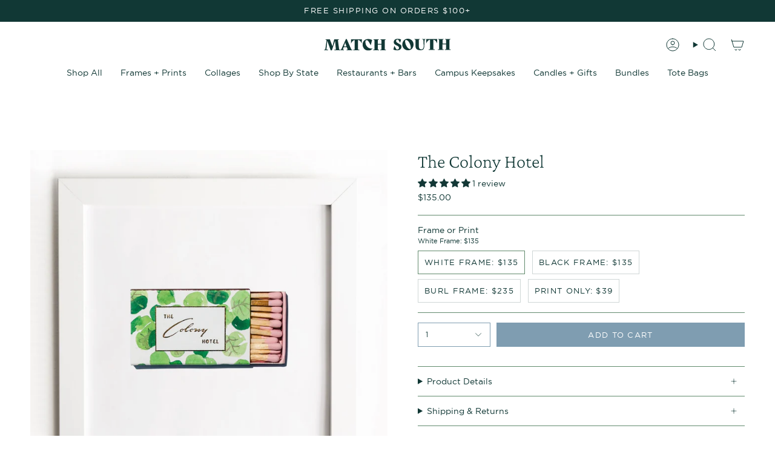

--- FILE ---
content_type: text/html; charset=utf-8
request_url: https://matchsouth.com/products/the-colony-hotel-palm-beach?section_id=api-product-grid-item
body_size: 1403
content:
<div id="shopify-section-api-product-grid-item" class="shopify-section">

<div data-api-content>
<div class="grid-item product-item  product-item--centered product-item--outer-text product-item--has-quickbuy "
  id="product-item--api-product-grid-item-7675607253245"
  style="--swatch-size: var(--swatch-size-filters);"
  data-grid-item
>
  <div class="product-item__image double__image" data-product-image>
    <a class="product-link" href="/products/the-colony-hotel-palm-beach" aria-label="The Colony Hotel" data-product-link="/products/the-colony-hotel-palm-beach"><div class="product-item__bg" data-product-image-default><figure class="image-wrapper image-wrapper--cover lazy-image lazy-image--backfill is-loading" style="--aspect-ratio: 1;" data-aos="img-in"
  data-aos-delay="||itemAnimationDelay||"
  data-aos-duration="800"
  data-aos-anchor="||itemAnimationAnchor||"
  data-aos-easing="ease-out-quart"><img src="//matchsouth.com/cdn/shop/products/White_413a7053-b26a-461e-b47f-86d5f7b68538.jpg?crop=center&amp;height=2000&amp;v=1651539910&amp;width=2000" alt="" width="2000" height="2000" loading="eager" srcset="//matchsouth.com/cdn/shop/products/White_413a7053-b26a-461e-b47f-86d5f7b68538.jpg?v=1651539910&amp;width=136 136w, //matchsouth.com/cdn/shop/products/White_413a7053-b26a-461e-b47f-86d5f7b68538.jpg?v=1651539910&amp;width=160 160w, //matchsouth.com/cdn/shop/products/White_413a7053-b26a-461e-b47f-86d5f7b68538.jpg?v=1651539910&amp;width=180 180w, //matchsouth.com/cdn/shop/products/White_413a7053-b26a-461e-b47f-86d5f7b68538.jpg?v=1651539910&amp;width=220 220w, //matchsouth.com/cdn/shop/products/White_413a7053-b26a-461e-b47f-86d5f7b68538.jpg?v=1651539910&amp;width=254 254w, //matchsouth.com/cdn/shop/products/White_413a7053-b26a-461e-b47f-86d5f7b68538.jpg?v=1651539910&amp;width=284 284w, //matchsouth.com/cdn/shop/products/White_413a7053-b26a-461e-b47f-86d5f7b68538.jpg?v=1651539910&amp;width=292 292w, //matchsouth.com/cdn/shop/products/White_413a7053-b26a-461e-b47f-86d5f7b68538.jpg?v=1651539910&amp;width=320 320w, //matchsouth.com/cdn/shop/products/White_413a7053-b26a-461e-b47f-86d5f7b68538.jpg?v=1651539910&amp;width=480 480w, //matchsouth.com/cdn/shop/products/White_413a7053-b26a-461e-b47f-86d5f7b68538.jpg?v=1651539910&amp;width=528 528w, //matchsouth.com/cdn/shop/products/White_413a7053-b26a-461e-b47f-86d5f7b68538.jpg?v=1651539910&amp;width=640 640w, //matchsouth.com/cdn/shop/products/White_413a7053-b26a-461e-b47f-86d5f7b68538.jpg?v=1651539910&amp;width=720 720w, //matchsouth.com/cdn/shop/products/White_413a7053-b26a-461e-b47f-86d5f7b68538.jpg?v=1651539910&amp;width=960 960w, //matchsouth.com/cdn/shop/products/White_413a7053-b26a-461e-b47f-86d5f7b68538.jpg?v=1651539910&amp;width=1080 1080w, //matchsouth.com/cdn/shop/products/White_413a7053-b26a-461e-b47f-86d5f7b68538.jpg?v=1651539910&amp;width=1296 1296w, //matchsouth.com/cdn/shop/products/White_413a7053-b26a-461e-b47f-86d5f7b68538.jpg?v=1651539910&amp;width=1512 1512w, //matchsouth.com/cdn/shop/products/White_413a7053-b26a-461e-b47f-86d5f7b68538.jpg?v=1651539910&amp;width=1728 1728w, //matchsouth.com/cdn/shop/products/White_413a7053-b26a-461e-b47f-86d5f7b68538.jpg?v=1651539910&amp;width=1950 1950w, //matchsouth.com/cdn/shop/products/White_413a7053-b26a-461e-b47f-86d5f7b68538.jpg?v=1651539910&amp;width=2000 2000w" sizes="100vw" fetchpriority="high" class=" is-loading ">
</figure>

<div class="product-item__bg__inner" data-variant-title="White Frame: $135"><figure class="image-wrapper image-wrapper--cover lazy-image lazy-image--backfill is-loading" style="--aspect-ratio: 1;"><img src="//matchsouth.com/cdn/shop/products/White_413a7053-b26a-461e-b47f-86d5f7b68538.jpg?crop=center&amp;height=2000&amp;v=1651539910&amp;width=2000" alt="The Colony Hotel" width="2000" height="2000" loading="lazy" srcset="//matchsouth.com/cdn/shop/products/White_413a7053-b26a-461e-b47f-86d5f7b68538.jpg?v=1651539910&amp;width=136 136w, //matchsouth.com/cdn/shop/products/White_413a7053-b26a-461e-b47f-86d5f7b68538.jpg?v=1651539910&amp;width=160 160w, //matchsouth.com/cdn/shop/products/White_413a7053-b26a-461e-b47f-86d5f7b68538.jpg?v=1651539910&amp;width=180 180w, //matchsouth.com/cdn/shop/products/White_413a7053-b26a-461e-b47f-86d5f7b68538.jpg?v=1651539910&amp;width=220 220w, //matchsouth.com/cdn/shop/products/White_413a7053-b26a-461e-b47f-86d5f7b68538.jpg?v=1651539910&amp;width=254 254w, //matchsouth.com/cdn/shop/products/White_413a7053-b26a-461e-b47f-86d5f7b68538.jpg?v=1651539910&amp;width=284 284w, //matchsouth.com/cdn/shop/products/White_413a7053-b26a-461e-b47f-86d5f7b68538.jpg?v=1651539910&amp;width=292 292w, //matchsouth.com/cdn/shop/products/White_413a7053-b26a-461e-b47f-86d5f7b68538.jpg?v=1651539910&amp;width=320 320w, //matchsouth.com/cdn/shop/products/White_413a7053-b26a-461e-b47f-86d5f7b68538.jpg?v=1651539910&amp;width=480 480w, //matchsouth.com/cdn/shop/products/White_413a7053-b26a-461e-b47f-86d5f7b68538.jpg?v=1651539910&amp;width=528 528w, //matchsouth.com/cdn/shop/products/White_413a7053-b26a-461e-b47f-86d5f7b68538.jpg?v=1651539910&amp;width=640 640w, //matchsouth.com/cdn/shop/products/White_413a7053-b26a-461e-b47f-86d5f7b68538.jpg?v=1651539910&amp;width=720 720w, //matchsouth.com/cdn/shop/products/White_413a7053-b26a-461e-b47f-86d5f7b68538.jpg?v=1651539910&amp;width=960 960w, //matchsouth.com/cdn/shop/products/White_413a7053-b26a-461e-b47f-86d5f7b68538.jpg?v=1651539910&amp;width=1080 1080w, //matchsouth.com/cdn/shop/products/White_413a7053-b26a-461e-b47f-86d5f7b68538.jpg?v=1651539910&amp;width=1296 1296w, //matchsouth.com/cdn/shop/products/White_413a7053-b26a-461e-b47f-86d5f7b68538.jpg?v=1651539910&amp;width=1512 1512w, //matchsouth.com/cdn/shop/products/White_413a7053-b26a-461e-b47f-86d5f7b68538.jpg?v=1651539910&amp;width=1728 1728w, //matchsouth.com/cdn/shop/products/White_413a7053-b26a-461e-b47f-86d5f7b68538.jpg?v=1651539910&amp;width=1950 1950w, //matchsouth.com/cdn/shop/products/White_413a7053-b26a-461e-b47f-86d5f7b68538.jpg?v=1651539910&amp;width=2000 2000w" sizes="100vw" class=" is-loading ">
</figure>
</div><div class="product-item__bg__inner" data-variant-title="Black Frame: $135"><figure class="image-wrapper image-wrapper--cover lazy-image lazy-image--backfill is-loading" style="--aspect-ratio: 1;"><img src="//matchsouth.com/cdn/shop/products/Black_4f8d7a1b-88c1-436c-89f9-7eebdf24d5e4.jpg?crop=center&amp;height=2000&amp;v=1651539910&amp;width=2000" alt="The Colony Hotel" width="2000" height="2000" loading="lazy" srcset="//matchsouth.com/cdn/shop/products/Black_4f8d7a1b-88c1-436c-89f9-7eebdf24d5e4.jpg?v=1651539910&amp;width=136 136w, //matchsouth.com/cdn/shop/products/Black_4f8d7a1b-88c1-436c-89f9-7eebdf24d5e4.jpg?v=1651539910&amp;width=160 160w, //matchsouth.com/cdn/shop/products/Black_4f8d7a1b-88c1-436c-89f9-7eebdf24d5e4.jpg?v=1651539910&amp;width=180 180w, //matchsouth.com/cdn/shop/products/Black_4f8d7a1b-88c1-436c-89f9-7eebdf24d5e4.jpg?v=1651539910&amp;width=220 220w, //matchsouth.com/cdn/shop/products/Black_4f8d7a1b-88c1-436c-89f9-7eebdf24d5e4.jpg?v=1651539910&amp;width=254 254w, //matchsouth.com/cdn/shop/products/Black_4f8d7a1b-88c1-436c-89f9-7eebdf24d5e4.jpg?v=1651539910&amp;width=284 284w, //matchsouth.com/cdn/shop/products/Black_4f8d7a1b-88c1-436c-89f9-7eebdf24d5e4.jpg?v=1651539910&amp;width=292 292w, //matchsouth.com/cdn/shop/products/Black_4f8d7a1b-88c1-436c-89f9-7eebdf24d5e4.jpg?v=1651539910&amp;width=320 320w, //matchsouth.com/cdn/shop/products/Black_4f8d7a1b-88c1-436c-89f9-7eebdf24d5e4.jpg?v=1651539910&amp;width=480 480w, //matchsouth.com/cdn/shop/products/Black_4f8d7a1b-88c1-436c-89f9-7eebdf24d5e4.jpg?v=1651539910&amp;width=528 528w, //matchsouth.com/cdn/shop/products/Black_4f8d7a1b-88c1-436c-89f9-7eebdf24d5e4.jpg?v=1651539910&amp;width=640 640w, //matchsouth.com/cdn/shop/products/Black_4f8d7a1b-88c1-436c-89f9-7eebdf24d5e4.jpg?v=1651539910&amp;width=720 720w, //matchsouth.com/cdn/shop/products/Black_4f8d7a1b-88c1-436c-89f9-7eebdf24d5e4.jpg?v=1651539910&amp;width=960 960w, //matchsouth.com/cdn/shop/products/Black_4f8d7a1b-88c1-436c-89f9-7eebdf24d5e4.jpg?v=1651539910&amp;width=1080 1080w, //matchsouth.com/cdn/shop/products/Black_4f8d7a1b-88c1-436c-89f9-7eebdf24d5e4.jpg?v=1651539910&amp;width=1296 1296w, //matchsouth.com/cdn/shop/products/Black_4f8d7a1b-88c1-436c-89f9-7eebdf24d5e4.jpg?v=1651539910&amp;width=1512 1512w, //matchsouth.com/cdn/shop/products/Black_4f8d7a1b-88c1-436c-89f9-7eebdf24d5e4.jpg?v=1651539910&amp;width=1728 1728w, //matchsouth.com/cdn/shop/products/Black_4f8d7a1b-88c1-436c-89f9-7eebdf24d5e4.jpg?v=1651539910&amp;width=1950 1950w, //matchsouth.com/cdn/shop/products/Black_4f8d7a1b-88c1-436c-89f9-7eebdf24d5e4.jpg?v=1651539910&amp;width=2000 2000w" sizes="100vw" class=" is-loading ">
</figure>
</div><div class="product-item__bg__inner" data-variant-title="Burl Frame: $235"><figure class="image-wrapper image-wrapper--cover lazy-image lazy-image--backfill is-loading" style="--aspect-ratio: 1;"><img src="//matchsouth.com/cdn/shop/files/The_Colony_Hotel.png?crop=center&amp;height=3473&amp;v=1759959719&amp;width=3473" alt="The Colony Hotel" width="3473" height="3473" loading="lazy" srcset="//matchsouth.com/cdn/shop/files/The_Colony_Hotel.png?v=1759959719&amp;width=136 136w, //matchsouth.com/cdn/shop/files/The_Colony_Hotel.png?v=1759959719&amp;width=160 160w, //matchsouth.com/cdn/shop/files/The_Colony_Hotel.png?v=1759959719&amp;width=180 180w, //matchsouth.com/cdn/shop/files/The_Colony_Hotel.png?v=1759959719&amp;width=220 220w, //matchsouth.com/cdn/shop/files/The_Colony_Hotel.png?v=1759959719&amp;width=254 254w, //matchsouth.com/cdn/shop/files/The_Colony_Hotel.png?v=1759959719&amp;width=284 284w, //matchsouth.com/cdn/shop/files/The_Colony_Hotel.png?v=1759959719&amp;width=292 292w, //matchsouth.com/cdn/shop/files/The_Colony_Hotel.png?v=1759959719&amp;width=320 320w, //matchsouth.com/cdn/shop/files/The_Colony_Hotel.png?v=1759959719&amp;width=480 480w, //matchsouth.com/cdn/shop/files/The_Colony_Hotel.png?v=1759959719&amp;width=528 528w, //matchsouth.com/cdn/shop/files/The_Colony_Hotel.png?v=1759959719&amp;width=640 640w, //matchsouth.com/cdn/shop/files/The_Colony_Hotel.png?v=1759959719&amp;width=720 720w, //matchsouth.com/cdn/shop/files/The_Colony_Hotel.png?v=1759959719&amp;width=960 960w, //matchsouth.com/cdn/shop/files/The_Colony_Hotel.png?v=1759959719&amp;width=1080 1080w, //matchsouth.com/cdn/shop/files/The_Colony_Hotel.png?v=1759959719&amp;width=1296 1296w, //matchsouth.com/cdn/shop/files/The_Colony_Hotel.png?v=1759959719&amp;width=1512 1512w, //matchsouth.com/cdn/shop/files/The_Colony_Hotel.png?v=1759959719&amp;width=1728 1728w, //matchsouth.com/cdn/shop/files/The_Colony_Hotel.png?v=1759959719&amp;width=1950 1950w, //matchsouth.com/cdn/shop/files/The_Colony_Hotel.png?v=1759959719&amp;width=3473 3473w" sizes="100vw" class=" is-loading ">
</figure>
</div><div class="product-item__bg__inner" data-variant-title="Print Only: $39"><figure class="image-wrapper image-wrapper--cover lazy-image lazy-image--backfill is-loading" style="--aspect-ratio: 1;"><img src="//matchsouth.com/cdn/shop/products/Colony.jpg?crop=center&amp;height=3600&amp;v=1759959713&amp;width=3600" alt="The Colony Hotel" width="3600" height="3600" loading="lazy" srcset="//matchsouth.com/cdn/shop/products/Colony.jpg?v=1759959713&amp;width=136 136w, //matchsouth.com/cdn/shop/products/Colony.jpg?v=1759959713&amp;width=160 160w, //matchsouth.com/cdn/shop/products/Colony.jpg?v=1759959713&amp;width=180 180w, //matchsouth.com/cdn/shop/products/Colony.jpg?v=1759959713&amp;width=220 220w, //matchsouth.com/cdn/shop/products/Colony.jpg?v=1759959713&amp;width=254 254w, //matchsouth.com/cdn/shop/products/Colony.jpg?v=1759959713&amp;width=284 284w, //matchsouth.com/cdn/shop/products/Colony.jpg?v=1759959713&amp;width=292 292w, //matchsouth.com/cdn/shop/products/Colony.jpg?v=1759959713&amp;width=320 320w, //matchsouth.com/cdn/shop/products/Colony.jpg?v=1759959713&amp;width=480 480w, //matchsouth.com/cdn/shop/products/Colony.jpg?v=1759959713&amp;width=528 528w, //matchsouth.com/cdn/shop/products/Colony.jpg?v=1759959713&amp;width=640 640w, //matchsouth.com/cdn/shop/products/Colony.jpg?v=1759959713&amp;width=720 720w, //matchsouth.com/cdn/shop/products/Colony.jpg?v=1759959713&amp;width=960 960w, //matchsouth.com/cdn/shop/products/Colony.jpg?v=1759959713&amp;width=1080 1080w, //matchsouth.com/cdn/shop/products/Colony.jpg?v=1759959713&amp;width=1296 1296w, //matchsouth.com/cdn/shop/products/Colony.jpg?v=1759959713&amp;width=1512 1512w, //matchsouth.com/cdn/shop/products/Colony.jpg?v=1759959713&amp;width=1728 1728w, //matchsouth.com/cdn/shop/products/Colony.jpg?v=1759959713&amp;width=1950 1950w, //matchsouth.com/cdn/shop/products/Colony.jpg?v=1759959713&amp;width=3600 3600w" sizes="100vw" class=" is-loading ">
</figure>
</div></div><div class="product-item__bg__under"><figure class="image-wrapper image-wrapper--cover lazy-image lazy-image--backfill is-loading" style="--aspect-ratio: 1;"><img src="//matchsouth.com/cdn/shop/products/Black_4f8d7a1b-88c1-436c-89f9-7eebdf24d5e4.jpg?crop=center&amp;height=2000&amp;v=1651539910&amp;width=2000" alt="" width="2000" height="2000" loading="lazy" srcset="//matchsouth.com/cdn/shop/products/Black_4f8d7a1b-88c1-436c-89f9-7eebdf24d5e4.jpg?v=1651539910&amp;width=136 136w, //matchsouth.com/cdn/shop/products/Black_4f8d7a1b-88c1-436c-89f9-7eebdf24d5e4.jpg?v=1651539910&amp;width=160 160w, //matchsouth.com/cdn/shop/products/Black_4f8d7a1b-88c1-436c-89f9-7eebdf24d5e4.jpg?v=1651539910&amp;width=180 180w, //matchsouth.com/cdn/shop/products/Black_4f8d7a1b-88c1-436c-89f9-7eebdf24d5e4.jpg?v=1651539910&amp;width=220 220w, //matchsouth.com/cdn/shop/products/Black_4f8d7a1b-88c1-436c-89f9-7eebdf24d5e4.jpg?v=1651539910&amp;width=254 254w, //matchsouth.com/cdn/shop/products/Black_4f8d7a1b-88c1-436c-89f9-7eebdf24d5e4.jpg?v=1651539910&amp;width=284 284w, //matchsouth.com/cdn/shop/products/Black_4f8d7a1b-88c1-436c-89f9-7eebdf24d5e4.jpg?v=1651539910&amp;width=292 292w, //matchsouth.com/cdn/shop/products/Black_4f8d7a1b-88c1-436c-89f9-7eebdf24d5e4.jpg?v=1651539910&amp;width=320 320w, //matchsouth.com/cdn/shop/products/Black_4f8d7a1b-88c1-436c-89f9-7eebdf24d5e4.jpg?v=1651539910&amp;width=480 480w, //matchsouth.com/cdn/shop/products/Black_4f8d7a1b-88c1-436c-89f9-7eebdf24d5e4.jpg?v=1651539910&amp;width=528 528w, //matchsouth.com/cdn/shop/products/Black_4f8d7a1b-88c1-436c-89f9-7eebdf24d5e4.jpg?v=1651539910&amp;width=640 640w, //matchsouth.com/cdn/shop/products/Black_4f8d7a1b-88c1-436c-89f9-7eebdf24d5e4.jpg?v=1651539910&amp;width=720 720w, //matchsouth.com/cdn/shop/products/Black_4f8d7a1b-88c1-436c-89f9-7eebdf24d5e4.jpg?v=1651539910&amp;width=960 960w, //matchsouth.com/cdn/shop/products/Black_4f8d7a1b-88c1-436c-89f9-7eebdf24d5e4.jpg?v=1651539910&amp;width=1080 1080w, //matchsouth.com/cdn/shop/products/Black_4f8d7a1b-88c1-436c-89f9-7eebdf24d5e4.jpg?v=1651539910&amp;width=1296 1296w, //matchsouth.com/cdn/shop/products/Black_4f8d7a1b-88c1-436c-89f9-7eebdf24d5e4.jpg?v=1651539910&amp;width=1512 1512w, //matchsouth.com/cdn/shop/products/Black_4f8d7a1b-88c1-436c-89f9-7eebdf24d5e4.jpg?v=1651539910&amp;width=1728 1728w, //matchsouth.com/cdn/shop/products/Black_4f8d7a1b-88c1-436c-89f9-7eebdf24d5e4.jpg?v=1651539910&amp;width=1950 1950w, //matchsouth.com/cdn/shop/products/Black_4f8d7a1b-88c1-436c-89f9-7eebdf24d5e4.jpg?v=1651539910&amp;width=2000 2000w" sizes="100vw" class=" is-loading ">
</figure>
</div></a>

    <quick-add-product>
      <div class="quick-add__holder" data-quick-add-holder="7675607253245"><button class="quick-add__button caps"
            type="button"
            aria-label="Quick add"
            data-quick-add-btn
            data-quick-add-modal-handle="the-colony-hotel-palm-beach"
          >
            <span class="btn__text">Quick add</span>
            <span class="btn__plus"></span>
            <span class="btn__added">&nbsp;</span>
            <span class="btn__loader">
              <svg height="18" width="18" class="svg-loader">
                <circle r="7" cx="9" cy="9" />
                <circle stroke-dasharray="87.96459430051421 87.96459430051421" r="7" cx="9" cy="9" />
              </svg>
            </span>
          </button>


<template data-quick-add-modal-template>
  <dialog class="drawer product-quick-add" data-product-id="7675607253245" data-section-id="api-product-grid-item-7675607253245" inert data-quick-add-modal data-scroll-lock-required>
    <form method="dialog">
      <button class="visually-hidden no-js" aria-label="Close"></button>
    </form>

    <div class="drawer__inner product-quick-add__content" data-product-upsell-container data-scroll-lock-scrollable style="--swatch-size: var(--swatch-size-product)">
      <div class="product-quick-add__close-outer">
        <button class="product-quick-add__close drawer__close" aria-label="Close" data-quick-add-modal-close autofocus><svg aria-hidden="true" focusable="false" role="presentation" class="icon icon-cancel" viewBox="0 0 24 24"><path d="M6.758 17.243 12.001 12m5.243-5.243L12 12m0 0L6.758 6.757M12.001 12l5.243 5.243" stroke="currentColor" stroke-linecap="round" stroke-linejoin="round"/></svg></button>
      </div>

      <div class="product-quick-add__inner" data-product-upsell-ajax></div>

      <div class="loader loader--top"><div class="loader-indeterminate"></div></div>
    </div>
  </dialog>
</template></div>
    </quick-add-product>
  </div>

  <div class="product-information" data-product-information>
    
    <div class="product-item__info">
      <a class="product-link" href="/products/the-colony-hotel-palm-beach" data-product-link="/products/the-colony-hotel-palm-beach">
        <p class="product-item__title">The Colony Hotel</p>

        <div class="product-item__price__holder"><span class="col_clct" clct='[{"collection_id":"329390719229","product_id":"7675607253245","product_handle":"the-colony-hotel-palm-beach"},{"collection_id":"459267408125","product_id":"7675607253245","product_handle":"the-colony-hotel-palm-beach"},{"collection_id":"415321686269","product_id":"7675607253245","product_handle":"the-colony-hotel-palm-beach"},{"collection_id":"415573868797","product_id":"7675607253245","product_handle":"the-colony-hotel-palm-beach"},{"collection_id":"434272731389","product_id":"7675607253245","product_handle":"the-colony-hotel-palm-beach"},{"collection_id":"394528882941","product_id":"7675607253245","product_handle":"the-colony-hotel-palm-beach"}]'></span>
          
          <div class="product-item__price" data-product-price>
            
<span class="price">
  
    <span class="new-price">
      
        <small>From</small>
      
$39.00
</span>
    
  
</span>

          </div>
        </div>
      </a></div>
  </div>
</div></div></div>

--- FILE ---
content_type: text/css;charset=UTF-8
request_url: https://cached.rebuyengine.com/api/v1/user/stylesheet?shop=match-south-shop.myshopify.com&cache_key=1768365910
body_size: 2418
content:
:root{--rb-smart-search-quick-view-product-title-color:#113835;--rb-smart-search-quick-view-product-price-color:#113835;--rb-smart-search-quick-view-product-price-sale-color:#628b6e;--rb-smart-search-quick-view-product-price-compare-at-color:#113835;--rb-smart-search-quick-view-button-text-color:#f4f4ed;--rb-smart-search-quick-view-button-background-color:#7f9db1;--rb-smart-search-quick-view-button-border-color:#7f9db1;--rb-smart-search-quick-view-button-border-width:2px;--rb-smart-search-quick-view-button-radius:5px;--rb-smart-search-quick-view-reviews-background-color:#E5E5E5;--rb-smart-search-quick-view-reviews-foreground-color:#628b6e;--rb-smart-search-quick-view-reviews-text-color:#113835;--rb-smart-search-results-product-title-color:#113835;--rb-smart-search-results-product-price-color:#113835;--rb-smart-search-results-product-price-sale-color:#628b6e;--rb-smart-search-results-product-price-compare-at-color:#113835;--rb-smart-search-results-pagination-button-text-color:#f4f4ed;--rb-smart-search-results-pagination-button-background-color:#7f9db1;--rb-smart-search-results-pagination-button-border-color:#7f9db1;--rb-smart-search-results-pagination-button-border-width:2px;--rb-smart-search-results-pagination-button-radius:5px;--rb-smart-search-results-reviews-background-color:#E5E5E5;--rb-smart-search-results-reviews-foreground-color:#628b6e;--rb-smart-search-results-reviews-text-color:#113835}.rebuy-loader{border-bottom-color:#7f9db1}.rebuy-widget .super-title{color:#113835}.rebuy-widget .primary-title{color:#113835}.rebuy-widget .description{color:#113835}.rebuy-widget .rebuy-product-title,.rebuy-widget .rebuy-product-title-link,.rebuy-modal__product-title{color:#113835}.rebuy-widget .rebuy-product-description,.rebuy-modal__product-option-title{color:#113835}.rebuy-product-vendor{color:#535353}.rebuy-money,.rebuy-widget .rebuy-money{color:#113835}.rebuy-money.sale,.rebuy-widget .rebuy-money.sale,.rebuy-cart__flyout-subtotal-final-amount,.rebuy-reorder-cart-total-price-final-amount,[data-rebuy-component="cart-subtotal"] .rebuy-cart__flyout-subtotal-final-amount,[data-rebuy-component="cart-subtotal"] .rebuy-reorder-cart-total-price-final-amount{color:#628b6e}.rebuy-money.compare-at,.rebuy-widget .rebuy-money.compare-at{color:#113835}.rebuy-underline,.rebuy-widget .rebuy-underline{border-color:#7f9db1}.rebuy-checkbox .checkbox-input:focus,.rebuy-widget .rebuy-checkbox .checkbox-input:focus,.rebuy-radio .radio-input:focus,.rebuy-widget .rebuy-radio .radio-input:focus{border-color:#113835}.rebuy-checkbox .checkbox-input:checked,.rebuy-widget .rebuy-checkbox .checkbox-input:checked,.rebuy-radio .radio-input:checked,.rebuy-widget .rebuy-radio .radio-input:checked{background:#7f9db1;border-color:#7f9db1}.rebuy-select,.rebuy-widget .rebuy-select,select.rebuy-select,.rebuy-widget select.rebuy-select{color:#113835;background-color:#fff;border-color:#ccc;border-radius:5px}.rebuy-select{background-image:linear-gradient(45deg,transparent 50%,#cccccc 50%),linear-gradient(135deg,#cccccc 50%,transparent 50%),linear-gradient(to right,#cccccc,#cccccc)}.rebuy-select:focus,.rebuy-widget .rebuy-select:focus,select.rebuy-select:focus,.rebuy-widget select.rebuy-select:focus{border-color:#113835}.rebuy-input,.rebuy-widget .rebuy-input,input.rebuy-input,.rebuy-widget input.rebuy-input{color:#113835;background-color:#fff;border-color:#ccc;border-radius:5px}.rebuy-input:focus,.rebuy-widget .rebuy-input:focus,input.rebuy-input:focus,.rebuy-widget input.rebuy-input:focus{border-color:#113835}.rebuy-button,.rebuy-widget .rebuy-button,.rebuy-cart__flyout-empty-cart a,[data-rebuy-component=progress-bar] .rebuy-cart__progress-gift-variant-readd,.rebuy-cart__progress-free-product-variant-select-container{color:#f4f4ed;background:#7f9db1;border-color:#7f9db1;border-width:2px;border-radius:5px}.rebuy-button.outline,.rebuy-widget .rebuy-button.outline,.rebuy-button.secondary,.rebuy-widget .rebuy-button.secondary{color:#7f9db1;background:#f4f4ed;border-color:#7f9db1}.rebuy-button.decline,.rebuy-widget .rebuy-button.decline{color:#113835;background:#fff0;border-color:#e3e3e3}.rebuy-button.dark,.rebuy-widget .rebuy-button.dark{background-color:#5E6670;color:#fff;border-color:#fff}.rebuy-option-button{color:#7f9db1;border-color:#7f9db1;border-radius:5px;background:#f4f4ed}.rebuy-option-button.is-active{color:#f4f4ed;background:#7f9db1}.rebuy-radio,.rebuy-checkbox,.rebuy-widget .rebuy-radio,.rebuy-widget .rebuy-checkbox{border-color:#ccc}.rebuy-radio:focus,.rebuy-checkbox:focus,.rebuy-widget .rebuy-radio:focus,.rebuy-widget .rebuy-checkbox:focus{border-color:#113835}.rebuy-radio:checked,.rebuy-checkbox:checked,.rebuy-widget .rebuy-radio:checked,.rebuy-widget .rebuy-checkbox:checked{color:#f4f4ed;background:#113835;border-color:#113835}.rebuy-textarea{color:#113835;background-color:#fff;border-color:#ccc;border-radius:5px}.rebuy-widget .rebuy-carousel__arrows .rebuy-carousel__arrow,.rebuy-widget .flickity-button{color:#113835;background:#fff}.rebuy-widget .rebuy-carousel__arrows .rebuy-carousel__arrow svg,.rebuy-widget .rebuy-carousel__arrows .rebuy-carousel__arrow:hover:not(:disabled) svg{fill:#113835}.rebuy-widget .rebuy-carousel__pagination .rebuy-carousel__page,.rebuy-widget .flickity-page-dots .dot{background:#000}.rebuy-widget.rebuy-widget,.rebuy-widget .checkout-promotion-wrapper,.rebuy-widget.rebuy-cart-subscription{background:#fff}.rsf-modal{--rsf-modal-bg-color:#ffffff}.rebuy-widget .checkout-promotion-header{border-color:#e3e3e3}.rebuy-widget .checkout-promotion-header .promo-title{color:#113835}.rebuy-widget .checkout-promotion-header .promo-subtitle{color:#113835}.rebuy-widget .checkout-promotion-body h1,.rebuy-widget .checkout-promotion-body h2,.rebuy-widget .checkout-promotion-body h3,.rebuy-widget .checkout-promotion-body h4{color:#113835}.rebuy-widget .checkout-promotion-footer{border-color:#e3e3e3}.rebuy-widget .checkout-promotion-product+.checkout-promotion-product,.rebuy-widget .rebuy-product-block+.rebuy-product-block{border-color:#e3e3e3}.rebuy-widget .checkout-promotion-product .promotion-info .product-title{color:#113835}.rebuy-widget .checkout-promotion-product .promotion-info .variant-title{color:#113835}.rebuy-widget .checkout-promotion-product .promotion-info .product-description{color:#113835}.rebuy-widget .rebuy-product-review .rebuy-star-rating .rebuy-star-rating-foreground{background-image:url('data:image/svg+xml;charset=UTF-8, %3Csvg%20width%3D%22100%22%20height%3D%2220%22%20viewBox%3D%220%200%2080%2014%22%20xmlns%3D%22http%3A%2F%2Fwww.w3.org%2F2000%2Fsvg%22%3E%3Cg%20fill%3D%22%23628b6e%22%20fill-rule%3D%22evenodd%22%3E%3Cpath%20d%3D%22M71.996%2011.368l-3.94%202.42c-.474.292-.756.096-.628-.443l1.074-4.53-3.507-3.022c-.422-.363-.324-.693.24-.74l4.602-.37%201.778-4.3c.21-.51.55-.512.762%200l1.78%204.3%204.602.37c.552.046.666.37.237.74l-3.507%203.02%201.075%204.532c.127.536-.147.74-.628.444l-3.94-2.422zM55.996%2011.368l-3.94%202.42c-.474.292-.756.096-.628-.443l1.074-4.53-3.507-3.022c-.422-.363-.324-.693.24-.74l4.602-.37%201.778-4.3c.21-.51.55-.512.762%200l1.78%204.3%204.602.37c.552.046.666.37.237.74l-3.507%203.02%201.075%204.532c.127.536-.147.74-.628.444l-3.94-2.422zM40.123%2011.368l-3.94%202.42c-.475.292-.756.096-.63-.443l1.076-4.53-3.508-3.022c-.422-.363-.324-.693.24-.74l4.602-.37%201.778-4.3c.21-.51.55-.512.762%200l1.778%204.3%204.603.37c.554.046.667.37.24.74l-3.508%203.02%201.075%204.532c.127.536-.147.74-.628.444l-3.94-2.422zM24.076%2011.368l-3.94%202.42c-.475.292-.757.096-.63-.443l1.076-4.53-3.507-3.022c-.422-.363-.324-.693.238-.74l4.603-.37%201.78-4.3c.21-.51.55-.512.76%200l1.78%204.3%204.602.37c.554.046.667.37.24.74l-3.508%203.02%201.074%204.532c.127.536-.146.74-.628.444l-3.94-2.422zM8.123%2011.368l-3.94%202.42c-.475.292-.756.096-.63-.443l1.076-4.53L1.12%205.792c-.422-.363-.324-.693.24-.74l4.602-.37%201.778-4.3c.21-.51.55-.512.762%200l1.778%204.3%204.603.37c.554.046.667.37.24.74l-3.508%203.02%201.075%204.532c.127.536-.147.74-.628.444l-3.94-2.422z%22%2F%3E%3C%2Fg%3E%3C%2Fsvg%3E')}.rebuy-widget .rebuy-product-review .rebuy-star-rating .rebuy-star-rating-background{background-image:url('data:image/svg+xml;charset=UTF-8, %3Csvg%20width%3D%22100%22%20height%3D%2220%22%20viewBox%3D%220%200%2080%2014%22%20xmlns%3D%22http%3A%2F%2Fwww.w3.org%2F2000%2Fsvg%22%3E%3Cg%20fill%3D%22%23E5E5E5%22%20fill-rule%3D%22evenodd%22%3E%3Cpath%20d%3D%22M71.996%2011.368l-3.94%202.42c-.474.292-.756.096-.628-.443l1.074-4.53-3.507-3.022c-.422-.363-.324-.693.24-.74l4.602-.37%201.778-4.3c.21-.51.55-.512.762%200l1.78%204.3%204.602.37c.552.046.666.37.237.74l-3.507%203.02%201.075%204.532c.127.536-.147.74-.628.444l-3.94-2.422zM55.996%2011.368l-3.94%202.42c-.474.292-.756.096-.628-.443l1.074-4.53-3.507-3.022c-.422-.363-.324-.693.24-.74l4.602-.37%201.778-4.3c.21-.51.55-.512.762%200l1.78%204.3%204.602.37c.552.046.666.37.237.74l-3.507%203.02%201.075%204.532c.127.536-.147.74-.628.444l-3.94-2.422zM40.123%2011.368l-3.94%202.42c-.475.292-.756.096-.63-.443l1.076-4.53-3.508-3.022c-.422-.363-.324-.693.24-.74l4.602-.37%201.778-4.3c.21-.51.55-.512.762%200l1.778%204.3%204.603.37c.554.046.667.37.24.74l-3.508%203.02%201.075%204.532c.127.536-.147.74-.628.444l-3.94-2.422zM24.076%2011.368l-3.94%202.42c-.475.292-.757.096-.63-.443l1.076-4.53-3.507-3.022c-.422-.363-.324-.693.238-.74l4.603-.37%201.78-4.3c.21-.51.55-.512.76%200l1.78%204.3%204.602.37c.554.046.667.37.24.74l-3.508%203.02%201.074%204.532c.127.536-.146.74-.628.444l-3.94-2.422zM8.123%2011.368l-3.94%202.42c-.475.292-.756.096-.63-.443l1.076-4.53L1.12%205.792c-.422-.363-.324-.693.24-.74l4.602-.37%201.778-4.3c.21-.51.55-.512.762%200l1.778%204.3%204.603.37c.554.046.667.37.24.74l-3.508%203.02%201.075%204.532c.127.536-.147.74-.628.444l-3.94-2.422z%22%2F%3E%3C%2Fg%3E%3C%2Fsvg%3E')}.rebuy-widget .rebuy-product-review .rebuy-review-count{color:#113835}.rebuy-widget .rebuy-timer{background:#fff0}.rebuy-widget .rebuy-timer-minutes,.rebuy-widget .rebuy-timer-seconds{color:#628b6e}.rebuy-notification-modal .rebuy-notification-dialog{background:#fff}.rebuy-notification-modal .rebuy-notification-dialog-header{color:#113835}.rebuy-notification-modal .rebuy-notification-dialog-content{color:#113835}.rebuy-notification-modal .rebuy-notification-dialog-actions{border-color:#e3e3e3}.rebuy-modal__container-header{color:#113835}.rebuy-modal__spinner{border-color:#f4f4ed;border-top-color:#7f9db1}.rebuy-modal__spinner:empty{display:block}.rebuy-cart__flyout-header{border-color:#e3e3e3}.rebuy-cart__flyout-title,.rebuy-cart__title{color:#113835}.rebuy-cart__flyout-close{color:#113835}.rebuy-cart__flyout-announcement-bar,[data-rebuy-component="announcement-bar"]{color:#113835;background-color:#eee}.rebuy-cart__flyout-shipping-bar.has-free-shipping{background-color:rgb(127 157 177 / .2)}.rebuy-cart__flyout-shipping-bar-meter{background-color:#eee}.rebuy-cart__flyout-shipping-bar-meter-fill,.rebuy-cart__progress-bar-meter-fill,.complete .rebuy-cart__progress-step-icon,[data-rebuy-component="progress-bar"] .rebuy-cart__progress-bar-meter-fill,[data-rebuy-component="progress-bar"] .rebuy-cart__progress-step.complete .rebuy-cart__progress-step-icon{color:#f4f4ed;background:#7f9db1}.rebuy-cart__progress-free-product-variant-select:active+.rebuy-cart__progress-free-product-variant-select-prompt,.rebuy-cart__progress-free-product-variant-select:focus+.rebuy-cart__progress-free-product-variant-select-prompt,[data-rebuy-component="progress-bar"] .rebuy-cart__progress-free-product-variant-select:active+.rebuy-cart__progress-free-product-variant-select-prompt,[data-rebuy-component="progress-bar"] .rebuy-cart__progress-free-product-variant-select:focus+.rebuy-cart__progress-free-product-variant-select-prompt,[data-rebuy-component="progress-bar"] .rebuy-cart__progress-gift-variant-select:active+.rebuy-cart__progress-gift-variant-select-prompt,[data-rebuy-component="progress-bar"] .rebuy-cart__progress-gift-variant-select:focus+.rebuy-cart__progress-gift-variant-select-prompt{color:#7f9db1;background:#f4f4ed;border-color:#7f9db1}.rebuy-cart__progress-free-product-variant-select:not(:focus)+.rebuy-cart__progress-free-product-variant-select-prompt,.rebuy-cart__progress-free-product-variant-select:not(:active)+.rebuy-cart__progress-free-product-variant-select-prompt,[data-rebuy-component="progress-bar"] .rebuy-cart__progress-free-product-variant-select:not(:focus)+.rebuy-cart__progress-free-product-variant-select-prompt,[data-rebuy-component="progress-bar"] .rebuy-cart__progress-free-product-variant-select:not(:active)+.rebuy-cart__progress-free-product-variant-select-prompt,[data-rebuy-component="progress-bar"] .rebuy-cart__progress-gift-variant-select:not(:focus)+.rebuy-cart__progress-gift-variant-select-prompt,[data-rebuy-component="progress-bar"] .rebuy-cart__progress-gift-variant-select:not(:active)+.rebuy-cart__progress-gift-variant-select-prompt{color:#f4f4ed;background:#7f9db1;border-color:#7f9db1;border-radius:5px}.rebuy-cart__flyout-items,[data-rebuy-component="cart-items"]>ul{border-color:#e3e3e3}.rebuy-cart__flyout-item+.rebuy-cart__flyout-item,[data-rebuy-component="cart-items"] .rebuy-cart__flyout-item+.rebuy-cart__flyout-item{border-top-color:#e3e3e3}.rebuy-cart__flyout-item-remove,[data-rebuy-component="cart-items"] .rebuy-cart__flyout-item-remove{color:#999}.rebuy-cart__flyout-item-product-title,.rebuy-cart__flyout-item-product-title:hover,.rebuy-cart__flyout-item-product-title:active,.rebuy-cart__flyout-item-product-title:visited,[data-rebuy-component="cart-items"] .rebuy-cart__flyout-item-product-title,[data-rebuy-component="cart-items"] .rebuy-cart__flyout-item-product-title:hover,[data-rebuy-component="cart-items"] .rebuy-cart__flyout-item-product-title:active,[data-rebuy-component="cart-items"] .rebuy-cart__flyout-item-product-title:visited{color:#113835}.rebuy-cart__flyout-item-variant-title,[data-rebuy-component="cart-items"] .rebuy-cart__flyout-item-variant-title{color:#113835}.rebuy-cart__flyout-item-property,[data-rebuy-component="cart-items"] .rebuy-cart__flyout-item-property{color:#113835}.rebuy-cart__flyout-item-price .rebuy-money,[data-rebuy-component="cart-items"] .rebuy-cart__flyout-item-price .rebuy-money{color:#113835}.rebuy-cart__flyout-item-price .rebuy-money.sale,[data-rebuy-component="cart-items"] .rebuy-cart__flyout-item-price .rebuy-money.sale{color:#628b6e}.rebuy-cart__flyout-item-price .rebuy-money.compare-at,[data-rebuy-component="cart-items"] .rebuy-cart__flyout-item-price .rebuy-money.compare-at{color:#113835}.rebuy-cart__flyout-item-quantity-widget,[data-rebuy-component="cart-items"] .rebuy-cart__flyout-item-quantity-widget{border-color:#e3e3e3}.rebuy-cart__flyout-item-quantity-widget-label,[data-rebuy-component="cart-items"] .rebuy-cart__flyout-item-quantity-widget-label{border-color:#e3e3e3}.rebuy-cart__flyout-item-quantity-widget-button,.rebuy-cart__flyout-item-quantity-widget-label,[data-rebuy-component="cart-items"] .rebuy-cart__flyout-item-quantity-widget-button,[data-rebuy-component="cart-items"] .rebuy-cart__flyout-item-quantity-widget-label{color:#113835}.rebuy-cart__flyout-recommendations{background:#fafafa;border-color:#e3e3e3}.rebuy-cart__flyout-recommendations .rebuy-widget .rebuy-product-grid.large-style-line .rebuy-product-block,.rebuy-cart__flyout-recommendations .rebuy-widget .rebuy-product-grid.medium-style-line .rebuy-product-block,.rebuy-cart__flyout-recommendations .rebuy-widget .rebuy-product-grid.small-style-line .rebuy-product-block{border-color:#e3e3e3}.rebuy-cart__flyout-footer{border-color:#e3e3e3}.rebuy-cart .rebuy-checkbox:checked{background:#113835;border-color:#113835}.rebuy-cart .rebuy-checkbox:focus{border-color:#113835}.rebuy-cart__flyout-subtotal,[data-rebuy-component="cart-subtotal"] .rebuy-cart__flyout-subtotal{color:#113835}.rebuy-cart__flyout-installments,[data-rebuy-component="checkout-area"] .rebuy-cart__flyout-installments{color:#113835}.rebuy-cart__flyout-discount-amount,[data-rebuy-component="discount-input"] .rebuy-cart__discount-amount{color:#113835}.rebuy-cart__flyout-item-discount-message,[data-rebuy-component="discount-input"] .rebuy-cart__flyout-item-discount-message{color:#628b6e}.rebuy-cart__column--secondary{background-color:rgb(127 157 177 / .2)!important}.rebuy-reorder__item-shipping-bar.has-free-shipping{background-color:rgb(127 157 177 / .2)}.rebuy-reorder__item-shipping-bar-meter-fill{color:#f4f4ed;background:#7f9db1}.rebuy-reorder__item-quantity-widget{border-color:#e3e3e3}.rebuy-reorder__item-quantity-widget-label{border-color:#e3e3e3}.rebuy-reorder__item-quantity-widget-button,.rebuy-reorder__item-quantity-widget-label{color:#113835}.rebuy-reorder__announcement-bar{background:#7f9db1;color:#f4f4ed}.rebuy-reorder-cart-count{background-color:#7f9db1}.rebuy-reorder-cart-count-head{background-color:rgb(127 157 177 / .2);color:#113835}.rebuy-reactivate-landing__gift{box-shadow:0 0 5px 1px #7f9db1}.rebuy-reactivate-landing__modal-addresses-list--active{border-color:#7f9db1}.rebuy-reactivate-landing__modal-addresses-list .rebuy-radio:checked,.rebuy-reactivate-landing__modal-addresses-list .rebuy-checkbox:checked{background:#113835;border-color:#113835}.rebuy-smart-banner{background:#7f9db1;border-color:#7f9db1;border-width:2px}.rebuy-smart-banner .rebuy-smart-banner_message,.rebuy-smart-banner .rebuy-smart-banner_close{color:#f4f4ed}.rebuy-cart a:focus-visible,.rebuy-cart button:focus-visible,.rebuy-cart select:focus-visible,.rebuy-cart input:focus-visible,.rebuy-cart__progress-free-product-variant-select:focus-visible{outline:2px solid #628b6e!important}.rebuy-cart .rebuy-input:focus-visible{border-color:#628b6e!important;outline:0}.rebuy-preview-highlight .rebuy-cart__flyout,.rebuy-preview-highlight .rebuy-widget,.rebuy-preview-highlight .rebuy-quick-view-dropdown__container,.rebuy-preview-highlight .rebuy-quick-view__overlay,.rebuy-preview-highlight #rebuy-smart-search-results-dropdown{border:2px solid #7f9db1!important}.rebuy-bundle-builder__progress-bar-meter-fill,.rebuy-bundle-builder__progress-step.complete .rebuy-bundle-builder__progress-step-icon{color:#f4f4ed;background:#7f9db1}.rebuy-button{text-transform:uppercase;letter-spacing:2px;font-size:12px;font-weight:400!important;padding:12px 20px}h4.primary-title{font-size:18px;margin-block-start:.83em;margin-block-end:.83em;margin-inline-start:0;margin-inline-end:0;font-weight:500!important}h4.primary-title{letter-spacing:1px!important}.primary-title{font-family:"Avenir Next",sans-serif;text-align:left!important;font-size:14px;letter-spacing:1px;text-transform:uppercase}.rebuy-widget .primary-title{font-family:Avenir Next,Courier Bold,Courier,Georgia,Times,Times New Roman,sans-serif!important;font-style:italic!important;font-size:20px!important;text-transform:capitalize;letter-spacing:0px!important}

--- FILE ---
content_type: text/javascript; charset=utf-8
request_url: https://matchsouth.com/products/the-colony-hotel-palm-beach.js
body_size: 1246
content:
{"id":7675607253245,"title":"The Colony Hotel","handle":"the-colony-hotel-palm-beach","description":"\u003cp\u003e \u003c\/p\u003e\n\u003cdiv class=\"product__description rte center md-left\"\u003e\n\u003cp dir=\"ltr\"\u003e\u003cspan\u003eThe Colony Hotel print showcases an iconic matchbook design.\u003c\/span\u003e\u003c\/p\u003e\n\u003cul\u003e\n\u003cli dir=\"ltr\" aria-level=\"1\"\u003e\n\u003cp dir=\"ltr\" role=\"presentation\"\u003e\u003cspan\u003ePrinted on FSC Certified premium fine-art stock\u003c\/span\u003e\u003c\/p\u003e\n\u003c\/li\u003e\n\u003cli dir=\"ltr\" aria-level=\"1\"\u003e\n\u003cp dir=\"ltr\" role=\"presentation\"\u003e\u003cspan\u003eCrisp, high-definition finish for stunning clarity and detail\u003c\/span\u003e\u003c\/p\u003e\n\u003c\/li\u003e\n\u003cli dir=\"ltr\" aria-level=\"1\"\u003e\n\u003cp dir=\"ltr\" role=\"presentation\"\u003e\u003cspan\u003eSized at 12x12 inches, ideal for versatile display\u003c\/span\u003e\u003c\/p\u003e\n\u003c\/li\u003e\n\u003cli dir=\"ltr\" aria-level=\"1\"\u003e\n\u003cp dir=\"ltr\" role=\"presentation\"\u003e\u003cspan\u003eCan be paired with our 14x14 inch flat profile frames featuring a minimalist silhouette and crystal clear acrylic front\u003c\/span\u003e\u003c\/p\u003e\n\u003c\/li\u003e\n\u003c\/ul\u003e\n\u003cp dir=\"ltr\"\u003e\u003cspan\u003eA bold tribute to collectible culture, it's the perfect gift or wall accent for anyone drawn to design, nostalgia, and history. From vintage classics to retro favorites and modern gems, Match South curates them all.\u003c\/span\u003e\u003c\/p\u003e\n\u003c\/div\u003e","published_at":"2022-05-02T23:06:56-04:00","created_at":"2022-05-02T21:02:59-04:00","vendor":"Match South Shop","type":"Prints + Frames","tags":["beach","beach house","beachfront","By State","colony","florida","hotel","Miami","OTM","palm beach","recently-added","west palm beach"],"price":3900,"price_min":3900,"price_max":23500,"available":true,"price_varies":true,"compare_at_price":null,"compare_at_price_min":0,"compare_at_price_max":0,"compare_at_price_varies":false,"variants":[{"id":42818741633277,"title":"White Frame: $135","option1":"White Frame: $135","option2":null,"option3":null,"sku":"SQ001188 White Frame","requires_shipping":true,"taxable":true,"featured_image":{"id":37131344707837,"product_id":7675607253245,"position":1,"created_at":"2022-05-02T21:05:06-04:00","updated_at":"2022-05-02T21:05:10-04:00","alt":null,"width":2000,"height":2000,"src":"https:\/\/cdn.shopify.com\/s\/files\/1\/0603\/6432\/5117\/products\/White_413a7053-b26a-461e-b47f-86d5f7b68538.jpg?v=1651539910","variant_ids":[42818741633277]},"available":true,"name":"The Colony Hotel - White Frame: $135","public_title":"White Frame: $135","options":["White Frame: $135"],"price":13500,"weight":0,"compare_at_price":null,"inventory_management":"shopify","barcode":null,"featured_media":{"alt":null,"id":29696581107965,"position":1,"preview_image":{"aspect_ratio":1.0,"height":2000,"width":2000,"src":"https:\/\/cdn.shopify.com\/s\/files\/1\/0603\/6432\/5117\/products\/White_413a7053-b26a-461e-b47f-86d5f7b68538.jpg?v=1651539910"}},"requires_selling_plan":false,"selling_plan_allocations":[]},{"id":42818741666045,"title":"Black Frame: $135","option1":"Black Frame: $135","option2":null,"option3":null,"sku":"SQ001188 Black Frame","requires_shipping":true,"taxable":true,"featured_image":{"id":37131344675069,"product_id":7675607253245,"position":2,"created_at":"2022-05-02T21:05:06-04:00","updated_at":"2022-05-02T21:05:10-04:00","alt":null,"width":2000,"height":2000,"src":"https:\/\/cdn.shopify.com\/s\/files\/1\/0603\/6432\/5117\/products\/Black_4f8d7a1b-88c1-436c-89f9-7eebdf24d5e4.jpg?v=1651539910","variant_ids":[42818741666045]},"available":true,"name":"The Colony Hotel - Black Frame: $135","public_title":"Black Frame: $135","options":["Black Frame: $135"],"price":13500,"weight":0,"compare_at_price":null,"inventory_management":"shopify","barcode":null,"featured_media":{"alt":null,"id":29696581042429,"position":2,"preview_image":{"aspect_ratio":1.0,"height":2000,"width":2000,"src":"https:\/\/cdn.shopify.com\/s\/files\/1\/0603\/6432\/5117\/products\/Black_4f8d7a1b-88c1-436c-89f9-7eebdf24d5e4.jpg?v=1651539910"}},"requires_selling_plan":false,"selling_plan_allocations":[]},{"id":42818741698813,"title":"Burl Frame: $235","option1":"Burl Frame: $235","option2":null,"option3":null,"sku":"SQ001188 Burl Frame","requires_shipping":true,"taxable":true,"featured_image":{"id":44043119558909,"product_id":7675607253245,"position":3,"created_at":"2025-10-08T17:41:44-04:00","updated_at":"2025-10-08T17:41:59-04:00","alt":null,"width":3473,"height":3473,"src":"https:\/\/cdn.shopify.com\/s\/files\/1\/0603\/6432\/5117\/files\/The_Colony_Hotel.png?v=1759959719","variant_ids":[42818741698813]},"available":true,"name":"The Colony Hotel - Burl Frame: $235","public_title":"Burl Frame: $235","options":["Burl Frame: $235"],"price":23500,"weight":0,"compare_at_price":null,"inventory_management":"shopify","barcode":null,"featured_media":{"alt":null,"id":35857179672829,"position":3,"preview_image":{"aspect_ratio":1.0,"height":3473,"width":3473,"src":"https:\/\/cdn.shopify.com\/s\/files\/1\/0603\/6432\/5117\/files\/The_Colony_Hotel.png?v=1759959719"}},"requires_selling_plan":false,"selling_plan_allocations":[]},{"id":42818741731581,"title":"Print Only: $39","option1":"Print Only: $39","option2":null,"option3":null,"sku":"SQ001188 Print Only","requires_shipping":true,"taxable":true,"featured_image":{"id":37131344019709,"product_id":7675607253245,"position":4,"created_at":"2022-05-02T21:03:05-04:00","updated_at":"2025-10-08T17:41:53-04:00","alt":null,"width":3600,"height":3600,"src":"https:\/\/cdn.shopify.com\/s\/files\/1\/0603\/6432\/5117\/products\/Colony.jpg?v=1759959713","variant_ids":[42818741731581]},"available":true,"name":"The Colony Hotel - Print Only: $39","public_title":"Print Only: $39","options":["Print Only: $39"],"price":3900,"weight":0,"compare_at_price":null,"inventory_management":"shopify","barcode":"","featured_media":{"alt":null,"id":29696580157693,"position":4,"preview_image":{"aspect_ratio":1.0,"height":3600,"width":3600,"src":"https:\/\/cdn.shopify.com\/s\/files\/1\/0603\/6432\/5117\/products\/Colony.jpg?v=1759959713"}},"requires_selling_plan":false,"selling_plan_allocations":[]}],"images":["\/\/cdn.shopify.com\/s\/files\/1\/0603\/6432\/5117\/products\/White_413a7053-b26a-461e-b47f-86d5f7b68538.jpg?v=1651539910","\/\/cdn.shopify.com\/s\/files\/1\/0603\/6432\/5117\/products\/Black_4f8d7a1b-88c1-436c-89f9-7eebdf24d5e4.jpg?v=1651539910","\/\/cdn.shopify.com\/s\/files\/1\/0603\/6432\/5117\/files\/The_Colony_Hotel.png?v=1759959719","\/\/cdn.shopify.com\/s\/files\/1\/0603\/6432\/5117\/products\/Colony.jpg?v=1759959713"],"featured_image":"\/\/cdn.shopify.com\/s\/files\/1\/0603\/6432\/5117\/products\/White_413a7053-b26a-461e-b47f-86d5f7b68538.jpg?v=1651539910","options":[{"name":"Frame or Print","position":1,"values":["White Frame: $135","Black Frame: $135","Burl Frame: $235","Print Only: $39"]}],"url":"\/products\/the-colony-hotel-palm-beach","media":[{"alt":null,"id":29696581107965,"position":1,"preview_image":{"aspect_ratio":1.0,"height":2000,"width":2000,"src":"https:\/\/cdn.shopify.com\/s\/files\/1\/0603\/6432\/5117\/products\/White_413a7053-b26a-461e-b47f-86d5f7b68538.jpg?v=1651539910"},"aspect_ratio":1.0,"height":2000,"media_type":"image","src":"https:\/\/cdn.shopify.com\/s\/files\/1\/0603\/6432\/5117\/products\/White_413a7053-b26a-461e-b47f-86d5f7b68538.jpg?v=1651539910","width":2000},{"alt":null,"id":29696581042429,"position":2,"preview_image":{"aspect_ratio":1.0,"height":2000,"width":2000,"src":"https:\/\/cdn.shopify.com\/s\/files\/1\/0603\/6432\/5117\/products\/Black_4f8d7a1b-88c1-436c-89f9-7eebdf24d5e4.jpg?v=1651539910"},"aspect_ratio":1.0,"height":2000,"media_type":"image","src":"https:\/\/cdn.shopify.com\/s\/files\/1\/0603\/6432\/5117\/products\/Black_4f8d7a1b-88c1-436c-89f9-7eebdf24d5e4.jpg?v=1651539910","width":2000},{"alt":null,"id":35857179672829,"position":3,"preview_image":{"aspect_ratio":1.0,"height":3473,"width":3473,"src":"https:\/\/cdn.shopify.com\/s\/files\/1\/0603\/6432\/5117\/files\/The_Colony_Hotel.png?v=1759959719"},"aspect_ratio":1.0,"height":3473,"media_type":"image","src":"https:\/\/cdn.shopify.com\/s\/files\/1\/0603\/6432\/5117\/files\/The_Colony_Hotel.png?v=1759959719","width":3473},{"alt":null,"id":29696580157693,"position":4,"preview_image":{"aspect_ratio":1.0,"height":3600,"width":3600,"src":"https:\/\/cdn.shopify.com\/s\/files\/1\/0603\/6432\/5117\/products\/Colony.jpg?v=1759959713"},"aspect_ratio":1.0,"height":3600,"media_type":"image","src":"https:\/\/cdn.shopify.com\/s\/files\/1\/0603\/6432\/5117\/products\/Colony.jpg?v=1759959713","width":3600}],"requires_selling_plan":false,"selling_plan_groups":[]}

--- FILE ---
content_type: image/svg+xml
request_url: https://matchsouth.com/cdn/shop/files/Match_South-01.svg?v=1707864997&width=210
body_size: 298
content:
<svg xml:space="preserve" style="enable-background:new 0 0 247.7 23.1;" viewBox="0 0 247.7 23.1" y="0px" x="0px" xmlns:xlink="http://www.w3.org/1999/xlink" xmlns="http://www.w3.org/2000/svg" id="Layer_1" version="1.1">
<style type="text/css">
	.st0{fill:#113835;}
</style>
<g>
	<path d="M135.4,21.4l1.8-7.6l0,0l4.1,7c0.5,0.2,1,0.3,1.5,0.3c1.9,0.1,3.5-1.2,3.6-3.1
		c0-0.1,0-0.1,0-0.2c-0.1-1.6-1-3-2.5-3.6l-3.4-1.8c-2.8-1.5-4.4-2.7-4.4-5.7c0-3.7,2.7-6.6,7.6-6.6c2.3,0,4.6,0.4,6.7,1.3l-1.7,6.6
		l0,0l-3.9-6.2c-0.5-0.1-1-0.2-1.4-0.2c-1.5-0.1-2.8,1.1-2.8,2.6v0.1c0,1.3,0.7,2.5,2.9,3.8l3.9,2.3c2.5,1.5,3.9,2.5,3.9,5.2
		c0,4.1-3.4,7.1-8.4,7.1C140.3,22.6,137.8,22.2,135.4,21.4" class="st0" id="Path_878"></path>
	<path d="M152.9,11.2c0-5.8,3.9-11.2,10.7-11.2c6.1-0.2,11.2,4.7,11.3,10.8c0,0.2,0,0.4,0,0.6
		c0,5.8-3.9,11.2-10.7,11.2c-6.1,0.2-11.2-4.7-11.4-10.8C152.9,11.5,152.9,11.4,152.9,11.2 M169.5,17.5c0-6.4-5-15.1-9.2-15.1
		c-1.2,0-2,0.9-2,2.5c0,6.4,5.1,15.1,9.2,15.1C168.8,20.1,169.5,19.3,169.5,17.5" class="st0" id="Path_879"></path>
	<path d="M178.6,13.2v-11L176,0.6h11.8l-2.6,1.6v10.6c0,6.1,1.7,8,4.8,8c3.4,0,5-2.4,4.7-8.2l-0.5-10.5
		l-3.5-1.6h8.4l-2.6,1.6l-0.5,12.2c-0.3,6.2-2.3,8.1-7.6,8.1C181.3,22.5,178.6,19.5,178.6,13.2" class="st0" id="Path_880"></path>
	<path d="M221.1,9L221.1,9c-2.2-5.1-4.7-6.7-7.4-7.1v18.8h2.7v1.3h-11.9v-1.3h2.7V1.9
		c-2.6,0.3-5.1,2-7.4,7.1l0,0V0.6h21.3L221.1,9z" class="st0" id="Path_881"></path>
	<path d="M245.1,20.7h2.4v1.3h-11.3v-1.3h2.4v-9.8h-7v9.8h2.4v1.3h-11.3v-1.3h2.4V2.2l-2.6-1.6h11.8
		l-2.6,1.6v7.4h7V2.2l-2.6-1.6h11.8l-2.6,1.6L245.1,20.7z" class="st0" id="Path_882"></path>
	<path d="M31.4,21.3v1.3H19.7v-1.3h3L21.1,3.9l-6.2,18.8h-2.4L5.8,3.9L4.2,21.3h3.1v1.3H0v-1.3h1.9
		L4.5,2.8l0,0L1.8,1.2h9.1l5.2,13.6l3.3-13.6h10l-2.7,1.6l2.4,18.5H31.4z" class="st0" id="Path_883"></path>
	<path d="M54.8,21.3v1.3H43.9v-1.3H46l-2-4.8h-6l-1.8,4.8h2.2v1.3h-6.6v-1.3h1.2l9.4-20.7h1.6l9.1,20.7
		H54.8z M43.5,15.2l-2.6-7.8l-2.5,7.8H43.5z" class="st0" id="Path_884"></path>
	<path d="M73.5,9.5L73.5,9.5c-2.2-5.1-4.7-6.7-7.4-7.1v18.8h2.6v1.3H56.9v-1.3h2.7V2.5
		c-2.6,0.3-5.1,2-7.3,7.1l0,0V1.2h21.3L73.5,9.5z" class="st0" id="Path_885"></path>
	<path d="M75.1,11.2c0-6.4,4.3-10.6,10.8-10.6c2.7,0,5.4,0.6,7.8,1.8L91,12.8l0,0c-4.5-8.8-6.1-10-8.2-10
		c-1.3,0-2.3,1-2.3,3.4c0,7.6,5.4,13,11.7,13c0.8,0,1.7-0.1,2.4-0.4l0,0c-1.8,2.8-4.9,4.5-8.2,4.4C79.6,23.1,75.1,18.1,75.1,11.2" class="st0" id="Path_886"></path>
	<path d="M118.4,21.3h2.3v1.3h-11.2v-1.3h2.4v-9.7h-7v9.8h2.4v1.2H95.9v-1.3h2.4V2.8l-2.6-1.6h11.8
		l-2.6,1.6v7.4h7V2.8l-2.6-1.6H121l-2.6,1.6L118.4,21.3z" class="st0" id="Path_887"></path>
</g>
</svg>
